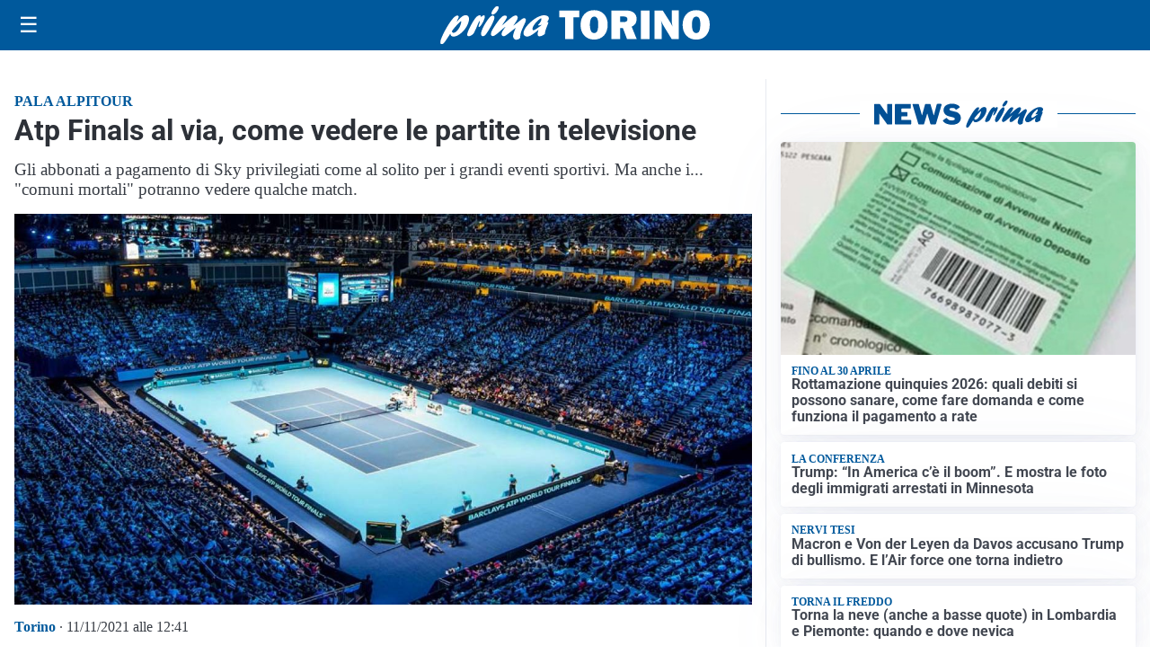

--- FILE ---
content_type: image/svg+xml
request_url: https://primatorino.it/media/2025/09/logo-blu.svg
body_size: 1818
content:
<svg id="Livello_1" data-name="Livello 1" xmlns="http://www.w3.org/2000/svg" xmlns:xlink="http://www.w3.org/1999/xlink" viewBox="0 0 222.58 31.09"><defs><style>.cls-1{fill:none;}.cls-2{clip-path:url(#clip-path);}.cls-3{fill:#005095;}</style><clipPath id="clip-path" transform="translate(0 0)"><rect class="cls-1" width="222.58" height="31.09"/></clipPath></defs><title>PRIMA TORINO</title><g class="cls-2"><path class="cls-3" d="M14.47,11.77C17.1,8.9,18.79,7.23,21,7.23c2.65,0,3.49,2.54,2.12,6.5-1.95,5.67-7.89,11.08-12.15,11.08-1.67,0-2.44-.69-2.74-2.37C5.09,27.28,3.27,30,2.23,30.73a1.68,1.68,0,0,1-1,.36c-1.33,0-1.58-1.38-.76-3.78C2.37,21.79,10.3,7.59,14,7.59c1,0,1.43.62,1,1.71-.17.51-1.29,2.94-1.52,3.52ZM11,21.79c1.91,0,4.53-2.94,5.71-6.35.57-1.67.83-3.24.52-3.24-.49,0-5,4.58-7.56,8.18,0,.9.49,1.41,1.33,1.41" transform="translate(0 0)"/><path class="cls-3" d="M26.27,13.76c2.1-3.37,3.95-6.42,6.25-6.42.81,0,1.15.5,1,1.52a4.26,4.26,0,0,0,.59-.51c.94-.8,1.33-1,1.78-1,.94,0,1.1,1.05.43,3C35.19,13.58,32.85,17,31.77,17c-.42,0-.37-.65.17-2.21s.67-2.87.5-2.87-1.16,1.74-2.26,4.54c-.34.87-.66,1.71-1.07,2.58l-.16.36c-1.32,2.94-1.41,3.09-2.62,4a5.62,5.62,0,0,1-2.92,1.2c-1.39,0-1.65-1-.85-3.31a40.16,40.16,0,0,1,3.44-7Z" transform="translate(0 0)"/><path class="cls-3" d="M34.19,20.23c1.36-4,5-9.77,7.53-12a2.47,2.47,0,0,1,1.66-.69c1.33,0,1.74,1.34,1,3.41a52.07,52.07,0,0,1-6.32,11.55c-.88,1.24-1.69,2.07-2.91,2.07-.4,0-2.36-.43-1-4.39M42.46,4.79a11.08,11.08,0,0,1,3-4.17A2.27,2.27,0,0,1,47.08,0c1.15,0,1.44.58,1,1.93C47.22,4.36,45,6.79,43.35,6.79c-1,0-1.34-.69-.89-2" transform="translate(0 0)"/><path class="cls-3" d="M55.52,23c-1.7,1.27-2.38,1.63-3.25,1.63-1.4,0-2-1.19-1.48-2.79a16.35,16.35,0,0,1,2.47-4.14c.41-.58.52-.69.81-1.13-2,1.53-2.73,2.14-4.63,3.82-3.44,3-5,4.1-6.08,4.1-1.47,0-1.94-1.27-1.21-3.38.47-1.38,1.55-3.19,3.83-6.35,3.1-4.36,5.12-7.09,7.39-7.09,1.25,0,1.89.69,1.56,1.64a17.27,17.27,0,0,1-2.38,4.07c-.86,1.19-1,1.48-1.58,2.36,1-.77,1.2-1,3-2.51,4-3.52,6.65-5.74,8.46-5.74,1.22,0,1.79,1.38,1.25,2.94a22.54,22.54,0,0,1-2.35,3.89c-.65,1-.77,1.13-1.15,1.74,1-.69,2.47-1.7,4.93-3.7s3.26-2.47,4.13-2.47c1.4,0,1.8,1,1.14,3-.37,1.05-2.39,4.9-3.46,8a17.2,17.2,0,0,0-.81,3.67,5.94,5.94,0,0,1-.25,1.53c-.29.83-1.85,1.52-3.07,1.52a2.42,2.42,0,0,1-2.17-1.3c-.65-1.13-.6-2.29.3-4.91.39-1.12.51-1.38,1.52-3.81l-.53.43Z" transform="translate(0 0)"/><path class="cls-3" d="M71.9,24.92c-2.58,0-3.75-2-2.82-4.65,1.76-5.13,10.71-12.9,16.6-12.9,2.86,0,4.52,1.38,3.87,3.27a6,6,0,0,1-1.47,2.22c1.19,0,1.32.14,1,1.16-.2.58-1.34,3.38-1.56,4a12.05,12.05,0,0,0-1,4.61c-1.85,1.42-3.25,2-4.54,2-2.72,0-1.35-3.78-.75-5.41-4.51,3.77-7.55,5.63-9.37,5.63m11.85-9.7a11.34,11.34,0,0,1-2.36.47c-.42,0-.58-.15-.5-.36a2,2,0,0,1,.5-.66,8.07,8.07,0,0,0,1.88-2.83c.36-1,.22-2,0-2-.69,0-5.86,4.46-6.95,7.62-.45,1.31-.21,2.25.59,2.25s3.07-1.52,6.29-4Z" transform="translate(0 0)"/><polygon class="cls-3" points="110 9.11 110 27.01 103.15 27.01 103.15 9.11 98.27 9.11 98.27 3.47 114.88 3.47 114.88 9.11 110 9.11"/><path class="cls-3" d="M127.1,27.37a10.7,10.7,0,0,1-8.1-3.29,12.3,12.3,0,0,1-3.12-8.82,12.77,12.77,0,0,1,3-8.71,10.42,10.42,0,0,1,8.3-3.44,10.56,10.56,0,0,1,8,3.24,12,12,0,0,1,3.1,8.66,12.72,12.72,0,0,1-3.12,9,10.46,10.46,0,0,1-8.05,3.38m0-5.35a2.72,2.72,0,0,0,2.62-1.59c.54-1.06.8-3,.8-5.84,0-4.09-1.09-6.13-3.29-6.13-2.36,0-3.55,2.33-3.55,7,0,4.38,1.14,6.56,3.42,6.56" transform="translate(0 0)"/><path class="cls-3" d="M162.27,27h-8l-3.44-9h-2.27v9h-7.23V3.47h12.3a9.52,9.52,0,0,1,6.32,1.91,6.29,6.29,0,0,1,2.24,5,7.57,7.57,0,0,1-.82,3.59A7.05,7.05,0,0,1,158,16.75ZM148.55,13h3.08a3.86,3.86,0,0,0,2.19-.56,1.93,1.93,0,0,0,.83-1.68c0-1.5-.93-2.26-2.78-2.26h-3.32Z" transform="translate(0 0)"/><rect class="cls-3" x="165.68" y="3.47" width="7.22" height="23.53"/><path class="cls-3" d="M197.13,27h-5.88l-6.45-10.4a40.06,40.06,0,0,1-2.5-4.86,16.41,16.41,0,0,1,.57,3.86V27H177V3.47h6.83l5.48,8.62a33.51,33.51,0,0,1,2.48,4.52,34,34,0,0,1-.55-6.17v-7h5.88Z" transform="translate(0 0)"/><path class="cls-3" d="M211.4,27.37a10.68,10.68,0,0,1-8.09-3.29,12.26,12.26,0,0,1-3.13-8.82,12.81,12.81,0,0,1,3-8.71,10.44,10.44,0,0,1,8.3-3.44,10.57,10.57,0,0,1,8,3.24,12,12,0,0,1,3.1,8.66,12.72,12.72,0,0,1-3.13,9,10.46,10.46,0,0,1-8,3.38m0-5.35A2.74,2.74,0,0,0,214,20.43q.8-1.59.8-5.84,0-6.13-3.29-6.13-3.56,0-3.55,7c0,4.38,1.13,6.56,3.41,6.56" transform="translate(0 0)"/></g></svg>